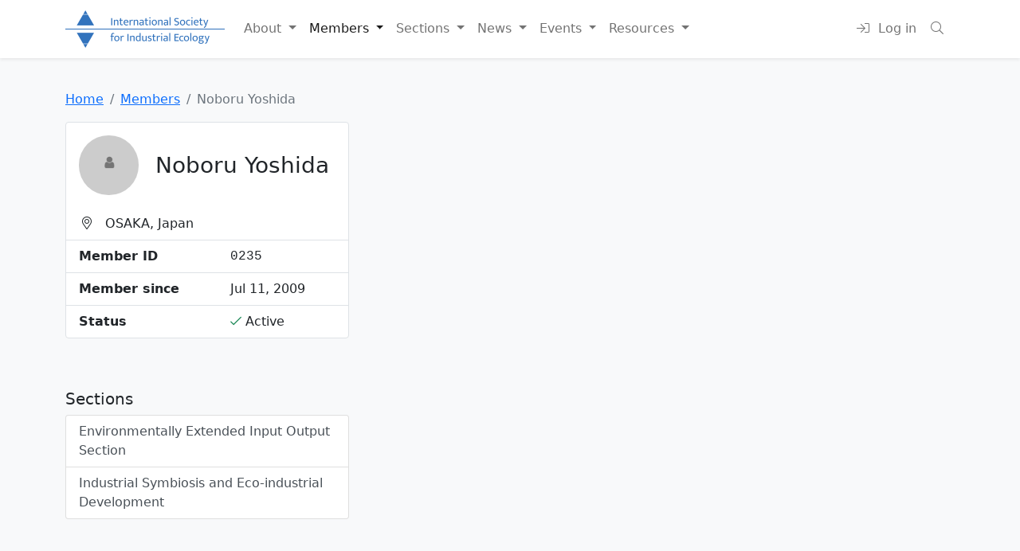

--- FILE ---
content_type: text/html; charset=UTF-8
request_url: https://is4ie.org/members/235
body_size: 5163
content:
<!DOCTYPE html>
<html lang="en">
  <head>
    <meta charset="utf-8">
<base href="https://is4ie.org/" />
<meta http-equiv="X-UA-Compatible" content="IE=edge">
<meta name="viewport" content="width=device-width, initial-scale=1.0, minimum-scale=1.0, maximum-scale=1.0, user-scalable=no">
<meta name="theme-color" content="#333">

  <meta name="description" content="Member profile's Noboru Yoshida in International Society for Industrial Ecology">

<link rel="shortcut icon" href="img/favicon.png?v=3">

  <meta property="og:type" content="article" />
  <meta property="og:title" content="Noboru Yoshida" />
  <meta property="og:url" content="https://is4ie.org/members/235" />
  <meta property="og:description" content="Member profile's Noboru Yoshida in International Society for Industrial Ecology" />
  <meta property="og:image" content="https://is4ie.org/" />
  <meta property="og:site_name" content="International Society for Industrial Ecology" />
  <meta property="og:locale" content="en_ES" />
  <meta name="twitter:text:title" content="Noboru Yoshida" />
  <meta name="twitter:image" content="https://is4ie.org/img/user.png" />
  <meta name="twitter:card" content="summary_large_image" />

<!-- Disabled for now
SERVER v2025
<link rel="stylesheet" href="https://fonts.googleapis.com/icon?family=Material+Icons">
-->

  <!-- Google tag (gtag.js) -->
  <script async src="https://www.googletagmanager.com/gtag/js?id=G-8B1K2TDDJ9"></script>
  <script>
    window.dataLayer = window.dataLayer || [];
    function gtag(){dataLayer.push(arguments);}
    gtag('js', new Date());
    gtag('config', 'G-8B1K2TDDJ9');
  </script>

<script src="https://cdn.jsdelivr.net/npm/jquery@3.5.1/dist/jquery.min.js"></script>
<link href="https://cdn.jsdelivr.net/npm/bootstrap@5.0.0-beta2/dist/css/bootstrap.min.css" rel="stylesheet" integrity="sha384-BmbxuPwQa2lc/FVzBcNJ7UAyJxM6wuqIj61tLrc4wSX0szH/Ev+nYRRuWlolflfl" crossorigin="anonymous">
<link rel="stylesheet" href="https://pro.fontawesome.com/releases/v5.14.0/css/all.css" integrity="sha384-VhBcF/php0Z/P5ZxlxaEx1GwqTQVIBu4G4giRWxTKOCjTxsPFETUDdVL5B6vYvOt" crossorigin="anonymous">

<link href="css/style.css?reload=20Mar" rel="stylesheet">


<!--[if lt IE 9]>
    <script src="assets/js/html5shiv.min.js"></script>
    <script src="assets/js/respond.min.js"></script>
<![endif]-->

    <title>Noboru Yoshida - International Society for Industrial Ecology - ISIE</title>
    <meta name="robots" content="noindex" />
    <style>
      img.avatar {
        display: inline-block;
        height: 75px;
        width: 75px;
        object-fit: cover;
        border-radius: 100%;
        margin-right: 1rem;
      }

      .account-name {
        display: inline-block;
        vertical-align: middle;
        width: calc(100% - 96px);
      }

      .member-info th {
        white-space: nowrap;
      }

      .member-info tr:last-of-type th,
      .member-info tr:last-of-type td {
        border-bottom: none;
      }
      #contact-btn{
        text-decoration: none; 
        color: #212529; 
      }
    </style>
  </head>
  <body>
            
<nav class="navbar navbar-expand-lg navbar-light bg-white shadow-sm sticky-top">
  <div class="container">
          <a class="navbar-brand" href="./">
        <img src="img/logo.png?rw" alt="International Society of Industrial Ecology">
      </a>
    
    <button class="navbar-toggler" type="button" data-bs-toggle="collapse" data-bs-target="#mobile-menu" aria-controls="mobile-menu" aria-expanded="false" aria-label="Toggle navigation">
      <span class="navbar-toggler-icon"></span>
    </button>

    <div class="collapse navbar-collapse" id="mobile-menu">
      <ul class="navbar-nav me-auto">
        <li class="nav-item dropdown">
          <a class="nav-link dropdown-toggle " href="#" id="about" role="button" data-bs-toggle="dropdown" aria-expanded="false">
            About
          </a>
          <ul class="dropdown-menu" aria-labelledby="about">
                                          <li>
                  <a class="dropdown-item" href="about/introduction">
                    The Society                  </a>
                </li>
                                                        <li>
                  <a class="dropdown-item" href="about/history">
                    History                  </a>
                </li>
                                                        <li>
                  <a class="dropdown-item" href="about/what-is-industrial-ecology">
                    What is industrial ecology?                  </a>
                </li>
                                                        <li>
                  <a class="dropdown-item" href="about/leadership-roles">
                    Leadership Roles                  </a>
                </li>
                                                        <li>
                  <a class="dropdown-item" href="about/committees">
                    Committees                  </a>
                </li>
                                                        <li>
                  <a class="dropdown-item" href="governance">
                    Governance                  </a>
                </li>
                                                        <li>
                  <a class="dropdown-item" href="about/journal-of-industrial-ecology">
                    Journal of Industrial Ecology                  </a>
                </li>
                                                                                                            <li>
                  <a class="dropdown-item" href="about/awards">
                    Awards                  </a>
                </li>
                                                        <li>
                  <a class="dropdown-item" href="about/donation-section-2">
                    Support the ISIE                  </a>
                </li>
                                                        <li>
                  <a class="dropdown-item" href="about/the-isie-foundation">
                    The ISIE Foundation                  </a>
                </li>
                                                        <li>
                  <a class="dropdown-item" href="about/contact">
                    Contact                  </a>
                </li>
                                    </ul>
        </li>

        <li class="nav-item dropdown">
          <a class="nav-link dropdown-toggle active" href="#" id="members" role="button" data-bs-toggle="dropdown" aria-expanded="false">
            Members
          </a>
          <ul class="dropdown-menu" aria-labelledby="members">
            <li><a class="dropdown-item" href="about/membership">Membership</a></li>
            <li><a class="dropdown-item" href="about/members">Members</a></li>
            <li><a class="dropdown-item" href="about/members/map">Member Map</a></li>
            <li><a class="dropdown-item" href="account">My account</a></li>
            <li><a class="dropdown-item" href="contribute">Post content</a></li>
                          <li><a class="dropdown-item" href="login">Login</a></li>
              <li><a class="dropdown-item" href="registration">Sign up</a></li>
              <li><a class="dropdown-item" href="registration?renew=true">Renew membership</a></li>
                      </ul>
        </li>

        <li class="nav-item dropdown">
          <a class="nav-link dropdown-toggle " href="#" id="sections" role="button" data-bs-toggle="dropdown" aria-expanded="false">
            Sections
          </a>
          <ul class="dropdown-menu" aria-labelledby="sections">
            <li><a class="dropdown-item" href="sections">Overview</a></li>
            <div class="dropdown-divider"></div>
                          <li>
                <a class="dropdown-item" href="sections/students">
                  <i class="fa me-2 fa-dot-circle text-royal"></i> Students                </a>
              </li>
                          <li>
                <a class="dropdown-item" href="sections/symbiosis">
                  <i class="fa me-2 fa-dot-circle text-success"></i> Symbiosis                </a>
              </li>
                          <li>
                <a class="dropdown-item" href="sections/urbansystems">
                  <i class="fa me-2 fa-dot-circle text-orange"></i> Urban systems                </a>
              </li>
                          <li>
                <a class="dropdown-item" href="sections/metabolism">
                  <i class="fa me-2 fa-dot-circle text-pink"></i> Metabolism                </a>
              </li>
                          <li>
                <a class="dropdown-item" href="sections/inputoutput">
                  <i class="fa me-2 fa-dot-circle text-info"></i> Input-Output                </a>
              </li>
                          <li>
                <a class="dropdown-item" href="sections/lifecycle">
                  <i class="fa me-2 fa-dot-circle text-warning"></i> Life-cycle                </a>
              </li>
                          <li>
                <a class="dropdown-item" href="sections/islands">
                  <i class="fa me-2 fa-dot-circle text-sapphire"></i> Islands                </a>
              </li>
                          <li>
                <a class="dropdown-item" href="sections/circulareconomy">
                  <i class="fa me-2 fa-dot-circle text-primary"></i> Circular Economy                </a>
              </li>
                          <li>
                <a class="dropdown-item" href="sections/policy">
                  <i class="fa me-2 fa-dot-circle text-teal"></i> Policy                </a>
              </li>
                      </ul>
        </li>

        <li class="nav-item dropdown">
          <a class="nav-link dropdown-toggle " href="#" id="news" role="button" data-bs-toggle="dropdown" aria-expanded="false">
            News
          </a>
          <ul class="dropdown-menu" aria-labelledby="news">
            <li><a class="dropdown-item" href="news">News Portal</a></li>
            <div class="dropdown-divider"></div>
                                      <li><a class="dropdown-item" href="media">In the Media</a></li>
                                                  <li><a class="dropdown-item" href="announcements">Announcements</a></li>
                                                  <li><a class="dropdown-item" href="blog">Blog</a></li>
                                                                          <li><a class="dropdown-item" href="calls">Calls for Papers and Proposals</a></li>
                                                  <li><a class="dropdown-item" href="spotlights">Member Spotlights</a></li>
                                  </ul>
        </li>

        <li class="nav-item dropdown">
          <a class="nav-link dropdown-toggle " href="#" id="events" role="button" data-bs-toggle="dropdown" aria-expanded="false">
            Events
          </a>
          <ul class="dropdown-menu" aria-labelledby="news">
            <li>
              <a class="dropdown-item" href="events">All Events</a>
            </li>
                        <li>
              <a class="dropdown-item" href="events/isie-section-conferences/65">The ISIE Socioeconomic Metabolism perpetual online conference</a>
            </li>
                        <li>
              <a class="dropdown-item" href="events/isie-section-conferences/130">2026 ISIE-SEM conference in Cambridge, UK, 6&ndash;8 July 2026</a>
            </li>
                        <li>
              <a class="dropdown-item" href="events/isie-regional-conferences/131">4th ISIE Americas &amp; the Caribbean 2026: Advancing a Circular Economy in the Global South</a>
            </li>
                        <div class="dropdown-divider"></div>
                                              <li>
                    <a class="dropdown-item" href="events/isie-conferences" data-hover="tab" data-toggle="tab">
                      ISIE Biennal Conferences</a>
                  </li>
                                                              <li>
                    <a class="dropdown-item" href="events/isie-section-conferences" data-hover="tab" data-toggle="tab">
                      ISIE Section Conferences</a>
                  </li>
                                                              <li>
                    <a class="dropdown-item" href="events/gordon-conferences" data-hover="tab" data-toggle="tab">
                      Gordon Research Conferences</a>
                  </li>
                                                              <li>
                    <a class="dropdown-item" href="events/isie-regional-conferences" data-hover="tab" data-toggle="tab">
                      Regional ISIE Conferences</a>
                  </li>
                                                              <li>
                    <a class="dropdown-item" href="events/isie-workshops" data-hover="tab" data-toggle="tab">
                      ISIE Workshops and Forums</a>
                  </li>
                                                              <li>
                    <a class="dropdown-item" href="events/isie-webinars" data-hover="tab" data-toggle="tab">
                      ISIE Webinars</a>
                  </li>
                                                              <li>
                    <a class="dropdown-item" href="events/annual-general-meetings" data-hover="tab" data-toggle="tab">
                      Annual General Meetings</a>
                  </li>
                                                              <li>
                    <a class="dropdown-item" href="events/international-industrial-ecology-day" data-hover="tab" data-toggle="tab">
                      International Industrial Ecology Day</a>
                  </li>
                                                              <li>
                    <a class="dropdown-item" href="events/happy-hours" data-hover="tab" data-toggle="tab">
                      Happy Hours</a>
                  </li>
                                                                                          <li>
                    <a class="dropdown-item" href="events/journal-club" data-hover="tab" data-toggle="tab">
                      Journal Club</a>
                  </li>
                                        <li>
              <a class="dropdown-item" href="events/other-events">Other Events</a>
            </li>
          </ul>
        </li>

        <li class="nav-item dropdown">
          <a class="nav-link dropdown-toggle " href="#" id="resources" role="button" data-bs-toggle="dropdown" aria-expanded="false">
            Resources
          </a>
          <ul class="dropdown-menu" aria-labelledby="resources">
            <li><a class="dropdown-item" href="jobboard">Job board</a></li>
            <li><a class="dropdown-item" href="forum">Forum</a></li>
                          <li><a class="dropdown-item" href="resources/links">Links</a></li>
                          <li><a class="dropdown-item" href="resources/documents">Documents</a></li>
                          <li><a class="dropdown-item" href="resources/dissertations">Dissertations</a></li>
                          <li><a class="dropdown-item" href="resources/videos">Videos</a></li>
                          <li><a class="dropdown-item" href="resources/webinars">ISIE Webinars</a></li>
                          <li><a class="dropdown-item" href="resources/other_webinars">Other Webinars</a></li>
                        <li><a class="dropdown-item" href="content/newsletter-archive">Newsletter Archive</a></li>
            <li><a class="dropdown-item" href="resources/educational">Educational resources</a></li>
          </ul>
        </li>
        <li class="nav-item dropdown" hidden>
          <a class="nav-link " href="/donate"  role="button">
            Support ISIE
          </a>
        </li>
        <li class="nav-item dropdown" hidden>
          <a class="nav-link " href="/jie">
            The Journal
          </a>
        </li>
      </ul>
      <ul class="navbar-nav ms-auto">
                  <li class="nav-item">
            <a class="nav-link" href="login">
              <i class="fal fa-fw fa-fw fa-sign-in me-1"></i> <span class="d-lg-none d-xl-inline-block">Log in</span>
            </a>
          </li>
                  <li class="nav-item">
            <a class="nav-link"  href="#" data-bs-toggle="modal" data-bs-target="#searchModal">
              <i class="fal fa-fw fa-search me-1"></i>
            </a>
          </li>
      </ul>
    </div>
  </div>
</nav>


      <div class="container main-content">

        <h1></h1>
        <nav class="breadcrumbs" aria-label="breadcrumb"><ol class="breadcrumb"><li class="breadcrumb-item"><a href="./">Home</a></li><li class="breadcrumb-item"><a href="members">Members</a></li><li class="breadcrumb-item active" aria-current="page">Noboru Yoshida</li></ol></nav>
        <div class="row">
          <div class="col-md-4">

            <div class="border rounded bg-white mb-3">
              <div class="p-3">
                                  <img class="avatar" src="img/user.png" alt="Noboru Yoshida">
                                <div class="account-name">
                  <h3 class="mb-0">Noboru Yoshida</h3>
                                  </div>

                              </div>
              <table class="table member-info mb-0">
                                                                  <tr>
                    <td class="px-3" colspan="2">
                      <i class="fal fa-fw fa-map-marker-alt me-2"></i> OSAKA, Japan                    </td>
                  </tr>
                                <tr>
                  <th class="ps-3">Member ID</th>
                  <td class="pe-3 font-monospace">0235</td>
                </tr>
                <tr>
                  <th class="ps-3 text-nowrap">Member since</th>
                  <td class="pe-3">Jul 11, 2009</td>
                </tr>
                <tr>
                  <th class="ps-3">Status</th>
                  <td class="pe-3"><i class='fal fa-check text-success'></i> Active</td>
                </tr>
              </table>
            </div>

            <div class="text-center">
              <div class="btn-group" role="group">
                
                
                
                
                
                
                              </div>
            </div>

            
                          <h5 class="mt-4">Sections</h5>
              <div class="list-group">
                                                      <a href="sections/inputoutput" class="list-group-item list-group-item-action">Environmentally Extended Input Output Section</a>
                                                                        <a href="sections/symbiosis" class="list-group-item list-group-item-action">Industrial Symbiosis and Eco-industrial Development</a>
                                                </div>
                      </div>
          <div class="col-md-8">
            <!-- UNSURE WHAT TO DO WITH THIS -->
            
            
            
            
            

            
                                    </div>
        </div>
      </div>

      
  <footer class="bg-primary-opaque border-top border-primary py-5">
    <div class="container">
      <div class="row">
        <div class="col-md-4">
          <h5>Latest news</h5>
          <ul class="list-unstyled">
                          <li class="mb-3">
                <a class="text-decoration-none" href="announcements/2227">ISIE-SEM abstract submission deadline extension</a>
                <br>
                <small class="text-muted">14 Jan</small>
              </li>
                          <li class="mb-3">
                <a class="text-decoration-none" href="calls/2219"> AScUS (un)Conference 2026 - Call for contributions until 30/12</a>
                <br>
                <small class="text-muted">16 Dec</small>
              </li>
                          <li class="mb-3">
                <a class="text-decoration-none" href="spotlights/2217">Member spotlight &mdash;&mdash; Julia Sborz</a>
                <br>
                <small class="text-muted">12 Dec</small>
              </li>
                      </ul>

          <a class="btn btn-primary" href="news">
            <i class="fal fa-fw fa-newspaper me-1"></i> News portal
          </a>
        </div>

        <div class="col-md-4">
          <h5>Available jobs</h5>
          <ul class="list-unstyled">
                          <li class="mb-3">
                <a class="text-decoration-none" href="jobs/2228">Department Head at Virginia Tech</a>
              </li>
                          <li class="mb-3">
                <a class="text-decoration-none" href="jobs/2226">PhD position in Socio-ecological analysis of offshore wind power at Universitat Autònoma de Barcelona</a>
              </li>
                          <li class="mb-3">
                <a class="text-decoration-none" href="jobs/2225">Analyst - Environmental modelling and life cycle assessment at LIRIDE - U. Sherbrooke</a>
              </li>
                      </ul>

          <a class="btn btn-primary" href="jobs">
            <i class="fal fa-fw fa-briefcase me-1"></i> Job board
          </a>
        </div>

        <div class="col-md-4">
          <img src="img/logo.png" class="img-fluid" alt="International Society of Industrial Ecology">

          <a class="btn btn-primary float-end mb-2 mt-2" href="#" data-bs-toggle="modal" data-bs-target="#searchModal">
            <i class="fal fa-fw fa-search me-1"></i>
          </a>

          <ul class="list-unstyled mt-3">
            <li><i class="fal fa-fw me-1 fa-at"></i> <a class="text-decoration-none" href="mailto:info@is4ie.org">info@is4ie.org</a></li>
            <li><i class="fal fa-fw me-1 fa-comments-alt"></i> <a class="text-decoration-none" href="about/contact">Contact form</a></li>
            <li><i class="fal fa-fw me-1 fa-hands-helping"></i> <a class="text-decoration-none" href="donate">Donate</a></li>
          </ul>

          <div class="d-flex mb-3 gap-3">
            <div>
              <a href="https://www.facebook.com/profile.php?id=100087225860076" target="_blank">
                <img src="https://is4ie.org/img/facebook.png" alt="facebook" >
              </a>
            </div>
            <div>
              <a href="https://twitter.com/IS4IE" target="_blank">
                <img src="https://is4ie.org/img/twitterx.png" alt="Twitter">
              </a>
            </div>
            <div>
              <a href="https://www.linkedin.com/company/international-society-for-industrial-ecology-isie" target="_blank">
                <img src="https://is4ie.org/img/linkedin.png" alt="Linkedin">
              </a>
            </div>
            <div>
              <a href="https://www.youtube.com/@internationalsocietyforind6366" target="_blank">
                <img src="https://is4ie.org/img/youtube.png" alt="Linkedin">
              </a>
            </div>
          </div>

                      <a class="btn btn-primary" href="login">
              <i class="fal fa-fw fa-sign-in me-1"></i> Log in
            </a>

            <a class="btn btn-primary" href="registration">
              <i class="fal fa-fw fa-user-plus me-1"></i> Register
            </a>
          
                  </div>
      </div>

      <div class="pt-4">
        Copyright &copy; International Society for Industrial Ecology 2026 ·
        <a href="content/privacy-policy">Privacy policy</a>
      </div>
    </div>
  </footer>



<!-- Modal -->
<div class="modal fade" id="searchModal" tabindex="-1" aria-labelledby="searchModalLabel" aria-hidden="true">
  <div class="modal-dialog modal-dialog-centered">
    <div class="modal-content">
      <div class="modal-header">
        <h5 class="modal-title" id="searchModalLabel">Search our website</h5>
        <button type="button" class="btn-close" data-bs-dismiss="modal" aria-label="Close"></button>
      </div>
      <div class="modal-body">
       <form id="search-form" method="post">
         <div class="mb-3">
          <input type="text" class="form-control" id="search-term" required>
          <button type="submit" class="btn btn-primary mt-2">Search</button>
         </div>
        </form>
      </div>
    </div>
  </div>
</div>

  <script src="https://cdn.jsdelivr.net/npm/bootstrap@5.0.0-beta2/dist/js/bootstrap.bundle.min.js" integrity="sha384-b5kHyXgcpbZJO/tY9Ul7kGkf1S0CWuKcCD38l8YkeH8z8QjE0GmW1gYU5S9FOnJ0" crossorigin="anonymous"></script>

<script>
  $(function(){
    $("#search-form").submit(function (e) {
      e.preventDefault();
      var query = $("#search-term").val();
      if (query) {
        window.location = "https://www.google.com/search?q=site%3Ais4ie.org+" + encodeURI(query);
      }
    }); 
  });
</script>
      <script>
        $("#contact-btn, #mail").click(function(e) {
          e.preventDefault();
            var targetOffset = $("#mail-section").offset().top
            $('html, body').animate({
                scrollTop: targetOffset-100
            }, 200);
        });
      </script>
  </body>
</html>


--- FILE ---
content_type: text/css; charset=utf-8
request_url: https://is4ie.org/css/style.css?reload=20Mar
body_size: 1063
content:
body {
  background-color: #f8f9fa;
}

nav.navbar {
  z-index: 10000;
}

.container.main-content {
  padding-top: 2rem;
  padding-bottom: 4rem;
}

section {
  padding: 2rem 0;
}

section.extra {
  padding: 4rem 0;
}

section:first-of-type {
  padding-top: 0;
}

section:last-of-type {
  padding-bottom: 0;
}

a.navbar-brand img {
  width: 200px;
}

.bg-full-page {
  width: 600px;
  padding: 20px;
  position: absolute;
  left: 50%;
  top: 50%;
  -webkit-transform: translate(-50%, -50%);
  transform: translate(-50%, -50%);
  background: white!important;
}

.bg-full-page .card {
  border: none;
}

.shadow {
  box-shadow: 1px 0px 5px 0px rgba(0,0,0,0.75);
  -webkit-box-shadow: 1px 0px 5px 0px rgba(0,0,0,0.75);
  -moz-box-shadow: 1px 0px 5px 0px rgba(0,0,0,0.75);
}

.sticky-top.event-list,
.sticky-top.type-list {
  top: 100px;
}

/* buttons */
.btn:focus {
  box-shadow: none !important; }

.btn-primary.disabled,
.btn-primary:disabled,
.btn-primary {
  background-color: #4888ea;
  border-color: #4888ea;
  color: #fff; }
  .btn-primary.disabled:hover,
  .btn-primary:disabled:hover,
  .btn-primary:hover {
    border-color: #3179e7;
    background-color: #3179e7; }
  .btn-primary.disabled:active, .btn-primary.disabled:focus,
  .btn-primary:disabled:active,
  .btn-primary:disabled:focus,
  .btn-primary:active,
  .btn-primary:focus {
    border-color: #3179e7 !important;
    background-color: #3179e7 !important; }

.btn-primary-opaque {
  background-color: rgba(72, 136, 234, 0.1);
  border-color: transparent;
  color: #4888ea; }
  .btn-primary-opaque:hover {
    border-color: transparent;
    background-color: rgba(72, 136, 234, 0.2);
    color: #4888ea; }
  .btn-primary-opaque:active, .btn-primary-opaque:focus {
    border-color: transparent !important;
    background-color: rgba(72, 136, 234, 0.2) !important;
    color: #4888ea; }

.btn-primary-basic {
  background-color: transparent;
  border-color: transparent;
  color: #4888ea; }
  .btn-primary-basic:hover {
    background-color: rgba(72, 136, 234, 0.1);
    border-color: transparent;
    color: #4888ea; }

.btn-danger-opaque {
  background-color: rgba(220, 53, 69, 0.1);
  border-color: transparent;
  color: #dc3545; }
  .btn-danger-opaque:hover {
    border-color: transparent;
    background-color: rgba(220, 53, 69, 0.2);
    color: #dc3545; }
  .btn-danger-opaque:active, .btn-danger-opaque:focus {
    border-color: transparent !important;
    background-color: rgba(220, 53, 69, 0.2) !important;
    color: #dc3545; }

.btn-danger-basic {
  background-color: transparent;
  border-color: transparent;
  color: #dc3545; }
  .btn-danger-basic:hover {
    background-color: rgba(220, 53, 69, 0.1);
    border-color: transparent;
    color: #dc3545; }

.bg-primary-opaque {
  background-color: rgba(72, 136, 234, 0.1)  !important}

.list-group-item.active {
  background-color: #efefef;
  border-color: #00000020;
  color: #212529; }

.btn-card {
  color: inherit;
  text-decoration: none;
  background-color: #fff;
}

.btn-card:hover {
  background-color: #efefef;
  color: inherit;
}

.btn-edit-page {
  z-index:90908989;
  position:fixed;
  bottom:10px;
  right:10px;
}

.card-img-top {
  max-height: 200px;
  object-fit: cover;
}

.bg-primary-opaque {
  background-color: rgba(72, 136, 234, 0.1);
}

.leaflet-map {
  min-height: 400px;
  max-height: 80vh;
}

.section-menu {
  top: 100px;
  z-index: 1;
}

.btn-sections {
  width: 100%;
}

.border-thick {
  border-width: 2px !important;
}

.opacity-1 {
  opacity: 1 !important;
}

.height-2 {
  height: 2px !important;
}

/* defining some colours */

/* borders */
.border-orange {
  border-color: #d75414 !important;
}

.border-pink {
  border-color: #f419a9 !important;
}

.border-royal {
  border-color: #7f00d7 !important;
}

.border-sapphire {
  border-color: #1c6379 !important;
}
.border-teal {
  border-color: #20c997 !important;
}
/* text */
.text-orange {
  color: #d75414 !important;
}

.text-pink {
  color: #f419a9 !important;
}

.text-royal {
  color: #7f00d7 !important;
}

.text-sapphire {
  color: #1c6379 !important;
}


/* background */
.bg-orange {
  background-color: #d75414 !important;
}

.bg-pink {
  background-color: #f419a9 !important;
}

.bg-royal {
  background-color: #7f00d7 !important;
}

.bg-sapphire {
  background-color: #1c6379 !important;
}

.bg-jie {
  background-color: #f2efe6 !important;
}

/* opaque backgrounds */
.bg-royal-opaque {
  background-color: #7f00d71a !important;
}

.bg-success-opaque {
  background-color: #1987541a !important;
}

.bg-orange-opaque {
  background-color: #d754141a !important;
}

.bg-sapphire-opaque {
  background-color: #1c63791a !important;
}

.bg-pink-opaque {
  background-color: #f419a91a !important;
}

.bg-info-opaque {
  background-color: #0dcaf01a !important;
}

.bg-warning-opaque {
  background-color: #ffc1071a !important;
}

.underline-thick {
  text-decoration: underline #4888ea;
  text-underline-offset: .25rem;
}